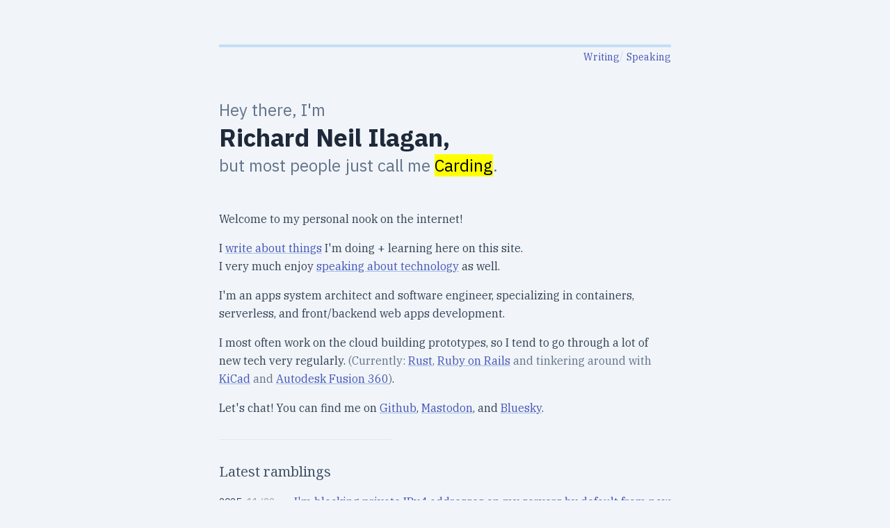

--- FILE ---
content_type: text/html; charset=UTF-8
request_url: https://www.richardneililagan.com/
body_size: 2067
content:
<!DOCTYPE html><html lang="en"><head><meta charset="utf-8"><meta name="viewport" content="width=device-width, initial-scale=1.0"><title>tech, life &amp; music.</title><meta name="description" content=""><link rel="icon" href="/favicon.ico"><link rel="icon" type="image/svg+xml" href="/favicon.svg"><link rel="apple-touch-icon" href="/apple-touch-icon.png"><link rel="stylesheet" href="/styles.css"><link rel="me" href="https://github.com/richardneililagan"><link rel="me" href="https://hachyderm.io/@techlifemusic"><link rel="me" href="https://twitter.com/techlifemusic"><meta property="og:title" content="tech, life &amp; music."></head><body><div class="flex flex-col gap-8 md:container md:mx-auto md:pt-16 min-h-screen"><main class="flex-grow landing line-numbers"><nav id="switchboard" class="mb-8"><ul class="flex flex-row gap-2 justify-end"><li><a href="/posts">Writing</a></li><li><a href="/speaking">Speaking</a></li></ul></nav><section><div class="leading"><p>Hey there, I'm</p><h1>Richard Neil Ilagan</h1><p>but most people just call me <mark>Carding</mark>.</p></div><p>Welcome to my personal nook on the internet!</p><p>I <a href="/posts">write about things</a> I'm doing + learning here on this site.<br class="hidden md:inline">I very much enjoy <a href="/speaking">speaking about technology</a> as well.</p><p>I'm an apps system architect and software engineer, specializing in containers, serverless, and front/backend web apps development.</p><p>I most often work on the cloud building prototypes, so I tend to go through a lot of new tech very regularly. <span class="currently-grokking">(Currently: <a href="https://rust-lang.org" rel="external nofollow noopener noreferrer" target="_blank">Rust</a>, <a href="https://rubyonrails.org/" rel="external nofollow noopener noreferrer" target="_blank">Ruby on Rails</a> and tinkering around with <a href="https://www.kicad.org/" rel="external nofollow noopener noreferrer" target="_blank">KiCad</a> and <a href="https://www.autodesk.com.au/products/fusion-360/" rel="external nofollow noopener noreferrer" target="_blank">Autodesk Fusion 360</a>)</span>.</p><p>Let's chat! You can find me on <a href="https://github.com/richardneililagan" rel="external me nofollow noopener noreferrer" target="_blank">Github</a>, <a href="https://hachyderm.io/@techlifemusic" rel="external me nofollow noopener noreferrer" target="_blank">Mastodon</a>, and <a href="https://bsky.app/profile/richardneililagan.com" rel="external me nofollow noopener noreferrer" target="_blank">Bluesky</a>.</p><hr></section><section class="recent-posts"><h2>Latest ramblings</h2><ul><li class="grid grid-cols-6"><time datetime="Sat Nov 22 2025 00:00:00 GMT+0000 (Coordinated Universal Time)" class="relative text-slate-400 top-1"> <span class="hidden md:inline-block text-slate-700">2025</span> <span>11/22</span> </time> <span class="col-span-5"><a href="/posts/blocking-rfc1918/">I&#39;m blocking private IPv4 addresses on my servers by default from now on</a> </span></li><li class="grid grid-cols-6"><time datetime="Mon Apr 07 2025 00:00:00 GMT+0000 (Coordinated Universal Time)" class="relative text-slate-400 top-1"> <span class="hidden invisible md:inline-block">2025</span> <span>04/07</span> </time> <span class="col-span-5"><a href="/posts/visit-localhost-android-device/">Visiting localhost from a physical Android device</a> </span></li><li class="grid grid-cols-6"><time datetime="Sat Feb 22 2025 00:00:00 GMT+0000 (Coordinated Universal Time)" class="relative text-slate-400 top-1"> <span class="hidden invisible md:inline-block">2025</span> <span>02/22</span> </time> <span class="col-span-5"><a href="/posts/patching-berkeley-mono-v2-nerd-fonts/">Patching Berkeley Mono v2 with Nerd Font glyphs</a> </span></li><li class="grid grid-cols-6"><time datetime="Thu Jan 18 2024 00:00:00 GMT+0000 (Coordinated Universal Time)" class="relative text-slate-400 top-1"> <span class="hidden md:inline-block text-slate-700">2024</span> <span>01/18</span> </time> <span class="col-span-5"><a href="/posts/paperless-ngx-with-proton-mail/">Configuring Paperless-ngx to monitor emails from a Proton Mail account</a> </span></li><li class="grid grid-cols-6"><time datetime="Fri Dec 22 2023 00:00:00 GMT+0000 (Coordinated Universal Time)" class="relative text-slate-400 top-1"> <span class="hidden md:inline-block text-slate-700">2023</span> <span>12/22</span> </time> <span class="col-span-5"><a href="/posts/nobara-linux-gaming/">I&#39;m trying out Nobara Linux for my gaming PC</a> </span></li><li class="grid grid-cols-6"><time datetime="Thu Jan 19 2023 00:00:00 GMT+0000 (Coordinated Universal Time)" class="relative text-slate-400 top-1"> <span class="hidden invisible md:inline-block">2023</span> <span>01/19</span> </time> <span class="col-span-5"><a href="/posts/copying-files-to-fly-io-volume/">Copying files to a volume on Fly.io</a> </span></li><li class="grid grid-cols-6"><time datetime="Mon Dec 05 2022 00:00:00 GMT+0000 (Coordinated Universal Time)" class="relative text-slate-400 top-1"> <span class="hidden md:inline-block text-slate-700">2022</span> <span>12/05</span> </time> <span class="col-span-5"><a href="/posts/using-chatgpt-instead-of-stack-overflow/">I used ChatGPT instead of Stack Overflow today</a> </span></li><li class="grid grid-cols-6"><time datetime="Thu Oct 06 2022 00:00:00 GMT+0000 (Coordinated Universal Time)" class="relative text-slate-400 top-1"> <span class="hidden invisible md:inline-block">2022</span> <span>10/06</span> </time> <span class="col-span-5"><a href="/posts/hitbox-fightstick/">I&#39;m building my own hitbox-style fightstick controller</a> </span></li><li class="grid grid-cols-6"><time datetime="Sat Sep 17 2022 00:00:00 GMT+0000 (Coordinated Universal Time)" class="relative text-slate-400 top-1"> <span class="hidden invisible md:inline-block">2022</span> <span>09/17</span> </time> <span class="col-span-5"><a href="/posts/vortex-pok3r-hotswap-mod/">Build log: Vortex Pok3r hotswap mod</a> </span></li><li class="grid grid-cols-6"><time datetime="Wed Aug 03 2022 00:00:00 GMT+0000 (Coordinated Universal Time)" class="relative text-slate-400 top-1"> <span class="hidden invisible md:inline-block">2022</span> <span>08/03</span> </time> <span class="col-span-5"><a href="/posts/aws-cdk-validation-checks/">Validation checks in AWS CDK constructs</a> </span></li><li class="grid grid-cols-6"><time datetime="Wed Jun 01 2022 00:00:00 GMT+0000 (Coordinated Universal Time)" class="relative text-slate-400 top-1"> <span class="hidden invisible md:inline-block">2022</span> <span>06/01</span> </time> <span class="col-span-5"><a href="/posts/zip-files-in-amazon-s3/">Zip files from Amazon S3 without saving them locally</a> </span></li><li class="grid grid-cols-6"><time datetime="Sat Jul 11 2020 00:00:00 GMT+0000 (Coordinated Universal Time)" class="relative text-slate-400 top-1"> <span class="hidden md:inline-block text-slate-700">2020</span> <span>07/11</span> </time> <span class="col-span-5"><a href="/posts/using-aws-xray/">Tracing through your distributed applications using AWS X-Ray</a> </span></li><li class="grid grid-cols-6"><time datetime="Fri Jun 19 2020 00:00:00 GMT+0000 (Coordinated Universal Time)" class="relative text-slate-400 top-1"> <span class="hidden invisible md:inline-block">2020</span> <span>06/19</span> </time> <span class="col-span-5"><a href="/posts/working-with-amazon-chime-sdk/">Working with the Amazon Chime SDK</a> </span></li><li class="grid grid-cols-6"><time datetime="Tue Jun 16 2020 00:00:00 GMT+0000 (Coordinated Universal Time)" class="relative text-slate-400 top-1"> <span class="hidden invisible md:inline-block">2020</span> <span>06/16</span> </time> <span class="col-span-5"><a href="/posts/aws-graviton2-benchmark/">Benchmarking the AWS Graviton2 processors</a> </span></li><li class="grid grid-cols-6"><time datetime="Sun Apr 26 2020 00:00:00 GMT+0000 (Coordinated Universal Time)" class="relative text-slate-400 top-1"> <span class="hidden invisible md:inline-block">2020</span> <span>04/26</span> </time> <span class="col-span-5"><a href="/posts/create-game-server-aws-parsec/">How to: Create a Remote Gaming Server using Parsec on AWS</a> </span></li><li class="grid grid-cols-6"><time datetime="Mon Apr 13 2020 00:00:00 GMT+0000 (Coordinated Universal Time)" class="relative text-slate-400 top-1"> <span class="hidden invisible md:inline-block">2020</span> <span>04/13</span> </time> <span class="col-span-5"><a href="/posts/set-up-microphone-audio-filters-obs/">Setting up Microphone Audio Filters in OBS using Reaper plugins</a> </span></li></ul></section></main><footer class="flex flex-col md:flex-row md:gap-2 md:items-center md:justify-center my-4 px-4 text-slate-400 text-sm"><p class="m-0">&copy; 2025 <a href="//richardneililagan.com" rel="me">Richard Neil Ilagan</a>.</p><p class="m-0">Powered by Eleventy and Netlify.</p></footer></div><script type="module" src="/s/main.js"></script><script defer src="https://a7s.richardneililagan.com/shadow" data-website-id="708e2543-7878-4010-8b75-4e34b6f5b59c"></script></body></html>

--- FILE ---
content_type: text/css; charset=UTF-8
request_url: https://www.richardneililagan.com/styles.css
body_size: 6670
content:
@import url("https://fonts.googleapis.com/css2?family=IBM+Plex+Mono:ital,wght@0,100;0,200;0,300;0,400;0,500;0,600;0,700;1,100;1,200;1,300;1,400;1,500;1,600;1,700&family=IBM+Plex+Sans:ital,wght@0,100;0,200;0,300;0,400;0,500;0,600;0,700;1,100;1,200;1,300;1,400;1,500;1,600;1,700&family=IBM+Plex+Serif:ital,wght@0,100;0,200;0,300;0,400;0,500;0,600;0,700;1,100;1,200;1,300;1,400;1,500;1,600;1,700&family=Noto+Serif:ital,wght@0,400;0,700;1,400;1,700&display=swap");*,:after,:before{--tw-border-spacing-x:0;--tw-border-spacing-y:0;--tw-translate-x:0;--tw-translate-y:0;--tw-rotate:0;--tw-skew-x:0;--tw-skew-y:0;--tw-scale-x:1;--tw-scale-y:1;--tw-pan-x: ;--tw-pan-y: ;--tw-pinch-zoom: ;--tw-scroll-snap-strictness:proximity;--tw-gradient-from-position: ;--tw-gradient-via-position: ;--tw-gradient-to-position: ;--tw-ordinal: ;--tw-slashed-zero: ;--tw-numeric-figure: ;--tw-numeric-spacing: ;--tw-numeric-fraction: ;--tw-ring-inset: ;--tw-ring-offset-width:0px;--tw-ring-offset-color:#fff;--tw-ring-color:rgba(59,130,246,.5);--tw-ring-offset-shadow:0 0 #0000;--tw-ring-shadow:0 0 #0000;--tw-shadow:0 0 #0000;--tw-shadow-colored:0 0 #0000;--tw-blur: ;--tw-brightness: ;--tw-contrast: ;--tw-grayscale: ;--tw-hue-rotate: ;--tw-invert: ;--tw-saturate: ;--tw-sepia: ;--tw-drop-shadow: ;--tw-backdrop-blur: ;--tw-backdrop-brightness: ;--tw-backdrop-contrast: ;--tw-backdrop-grayscale: ;--tw-backdrop-hue-rotate: ;--tw-backdrop-invert: ;--tw-backdrop-opacity: ;--tw-backdrop-saturate: ;--tw-backdrop-sepia: ;--tw-contain-size: ;--tw-contain-layout: ;--tw-contain-paint: ;--tw-contain-style: }::backdrop{--tw-border-spacing-x:0;--tw-border-spacing-y:0;--tw-translate-x:0;--tw-translate-y:0;--tw-rotate:0;--tw-skew-x:0;--tw-skew-y:0;--tw-scale-x:1;--tw-scale-y:1;--tw-pan-x: ;--tw-pan-y: ;--tw-pinch-zoom: ;--tw-scroll-snap-strictness:proximity;--tw-gradient-from-position: ;--tw-gradient-via-position: ;--tw-gradient-to-position: ;--tw-ordinal: ;--tw-slashed-zero: ;--tw-numeric-figure: ;--tw-numeric-spacing: ;--tw-numeric-fraction: ;--tw-ring-inset: ;--tw-ring-offset-width:0px;--tw-ring-offset-color:#fff;--tw-ring-color:rgba(59,130,246,.5);--tw-ring-offset-shadow:0 0 #0000;--tw-ring-shadow:0 0 #0000;--tw-shadow:0 0 #0000;--tw-shadow-colored:0 0 #0000;--tw-blur: ;--tw-brightness: ;--tw-contrast: ;--tw-grayscale: ;--tw-hue-rotate: ;--tw-invert: ;--tw-saturate: ;--tw-sepia: ;--tw-drop-shadow: ;--tw-backdrop-blur: ;--tw-backdrop-brightness: ;--tw-backdrop-contrast: ;--tw-backdrop-grayscale: ;--tw-backdrop-hue-rotate: ;--tw-backdrop-invert: ;--tw-backdrop-opacity: ;--tw-backdrop-saturate: ;--tw-backdrop-sepia: ;--tw-contain-size: ;--tw-contain-layout: ;--tw-contain-paint: ;--tw-contain-style: }/*! tailwindcss v3.4.17 | MIT License | https://tailwindcss.com*/*,:after,:before{border:0 solid #e5e7eb;box-sizing:border-box}:after,:before{--tw-content:""}:host,html{-webkit-text-size-adjust:100%;font-feature-settings:normal;-webkit-tap-highlight-color:transparent;font-family:ui-sans-serif,system-ui,sans-serif,Apple Color Emoji,Segoe UI Emoji,Segoe UI Symbol,Noto Color Emoji;font-variation-settings:normal;line-height:1.5;-moz-tab-size:4;-o-tab-size:4;tab-size:4}body{line-height:inherit;margin:0}hr{border-top-width:1px;color:inherit;height:0}abbr:where([title]){-webkit-text-decoration:underline dotted;text-decoration:underline dotted}h1,h2,h3,h4,h5,h6{font-size:inherit;font-weight:inherit}a{color:inherit;text-decoration:inherit}b,strong{font-weight:bolder}code,kbd,pre,samp{font-feature-settings:normal;font-family:IBM Plex Mono,monospace;font-size:1em;font-variation-settings:normal}small{font-size:80%}sub,sup{font-size:75%;line-height:0;position:relative;vertical-align:baseline}sub{bottom:-.25em}sup{top:-.5em}table{border-collapse:collapse;border-color:inherit;text-indent:0}button,input,optgroup,select,textarea{font-feature-settings:inherit;color:inherit;font-family:inherit;font-size:100%;font-variation-settings:inherit;font-weight:inherit;letter-spacing:inherit;line-height:inherit;margin:0;padding:0}button,select{text-transform:none}button,input:where([type=button]),input:where([type=reset]),input:where([type=submit]){-webkit-appearance:button;background-color:transparent;background-image:none}:-moz-focusring{outline:auto}:-moz-ui-invalid{box-shadow:none}progress{vertical-align:baseline}::-webkit-inner-spin-button,::-webkit-outer-spin-button{height:auto}[type=search]{-webkit-appearance:textfield;outline-offset:-2px}::-webkit-search-decoration{-webkit-appearance:none}::-webkit-file-upload-button{-webkit-appearance:button;font:inherit}summary{display:list-item}blockquote,dd,dl,figure,h1,h2,h3,h4,h5,h6,hr,p,pre{margin:0}fieldset{margin:0}fieldset,legend{padding:0}menu,ol,ul{list-style:none;margin:0;padding:0}dialog{padding:0}textarea{resize:vertical}input::-moz-placeholder,textarea::-moz-placeholder{color:#9ca3af;opacity:1}input::placeholder,textarea::placeholder{color:#9ca3af;opacity:1}[role=button],button{cursor:pointer}:disabled{cursor:default}audio,canvas,embed,iframe,img,object,svg,video{display:block;vertical-align:middle}img,video{height:auto;max-width:100%}[hidden]:where(:not([hidden=until-found])){display:none}html{--tw-bg-opacity:1;-webkit-font-smoothing:auto;-moz-osx-font-smoothing:auto;background-color:rgb(241 245 249/var(--tw-bg-opacity,1))}body{--tw-text-opacity:1;color:rgb(51 65 85/var(--tw-text-opacity,1));font-family:IBM Plex Serif,serif;line-height:1.625}h1,h2,h3,h4,h5,h6,header{font-family:Noto Serif,serif}h4,h5,h6{font-family:IBM Plex Sans,sans-serif}p{margin-bottom:1rem;margin-top:1rem}hr{margin-bottom:2rem;margin-top:2rem;width:38.2%}a[href]{--tw-text-opacity:1;color:rgb(69 84 182/var(--tw-text-opacity,1));text-decoration-color:#99bbeb;text-decoration-line:underline;text-underline-offset:4px;transition-duration:.15s;transition-property:color,background-color,border-color,text-decoration-color,fill,stroke;transition-timing-function:cubic-bezier(.4,0,.2,1)}a[href]:hover{--tw-text-opacity:1;color:rgb(54 63 146/var(--tw-text-opacity,1));text-decoration-color:#e4f1fb}a[href]{background-position:0 95%;background-size:100% 35%}a[href]:hover{--tw-gradient-from:#e4f1fb var(--tw-gradient-from-position);--tw-gradient-to:rgba(228,241,251,0) var(--tw-gradient-to-position);--tw-gradient-stops:var(--tw-gradient-from),var(--tw-gradient-to);--tw-gradient-to:#e4f1fb var(--tw-gradient-to-position);background-color:transparent;background-image:linear-gradient(to right,var(--tw-gradient-stops));background-repeat:no-repeat}code,pre{font-family:IBM Plex Mono,monospace}code:not(pre>code){--tw-bg-opacity:1;--tw-text-opacity:1;background-color:rgb(226 232 240/var(--tw-bg-opacity,1));border-radius:.125rem;color:rgb(51 65 85/var(--tw-text-opacity,1));display:inline-block;font-weight:600;padding-left:.5rem;padding-right:.5rem;transition-duration:.1s;transition-property:color,background-color,border-color,text-decoration-color,fill,stroke;transition-timing-function:cubic-bezier(.4,0,.2,1)}code:not(pre>code):hover{--tw-bg-opacity:1;background-color:rgb(203 213 225/var(--tw-bg-opacity,1))}mark:not(pre mark,code mark){--tw-gradient-from:#c5ddf7 var(--tw-gradient-from-position);--tw-gradient-to:rgba(197,221,247,0) var(--tw-gradient-to-position);--tw-gradient-stops:var(--tw-gradient-from),var(--tw-gradient-to);--tw-gradient-to:#c5ddf7 var(--tw-gradient-to-position);background-color:transparent;background-image:linear-gradient(to right,var(--tw-gradient-stops));background-position:0 95%;background-repeat:no-repeat;background-size:100% 45%;margin-left:-.125rem;margin-right:-.125rem;padding-left:.125rem;padding-right:.125rem}::-moz-selection{--tw-bg-opacity:1;background-color:rgb(233 213 255/var(--tw-bg-opacity,1))}::selection{--tw-bg-opacity:1;background-color:rgb(233 213 255/var(--tw-bg-opacity,1))}.container{width:100%}@media (min-width:640px){.container{max-width:640px}}@media (min-width:768px){.container{max-width:768px}}@media (min-width:1024px){.container{max-width:1024px}}@media (min-width:1280px){.container{max-width:1280px}}@media (min-width:1536px){.container{max-width:1536px}}main.blog-landing,main.landing,main.post,main.speaking-landing{margin-left:auto;margin-right:auto;max-width:100%;padding:1rem}@media (min-width:768px){main.blog-landing,main.landing,main.post,main.speaking-landing{max-width:65ch;padding:0}}main.blog-landing,main.speaking-landing{--tw-text-opacity:1;color:rgb(51 65 85/var(--tw-text-opacity,1))}main.blog-landing>section>header,main.speaking-landing>section>header{align-items:center;display:flex;flex-direction:row;gap:1rem;justify-content:space-between}main.blog-landing>section>header>nav,main.speaking-landing>section>header>nav{--tw-text-opacity:1;color:rgb(148 163 184/var(--tw-text-opacity,1));font-size:.875rem;line-height:1.25rem}main.blog-landing>section>header>nav>a[href],main.speaking-landing>section>header>nav>a[href]{--tw-text-opacity:1;color:rgb(100 116 139/var(--tw-text-opacity,1));text-decoration-line:none}main.blog-landing>section>header>nav>a[href]:hover,main.speaking-landing>section>header>nav>a[href]:hover{--tw-text-opacity:1;color:rgb(84 112 204/var(--tw-text-opacity,1))}main.blog-landing>section>header>nav>a[href],main.speaking-landing>section>header>nav>a[href]{align-items:center;display:flex;flex-direction:row}main.blog-landing>section>header>nav>a[href]:before,main.speaking-landing>section>header>nav>a[href]:before{content:"←";display:inline-block;margin-right:.5rem}main.blog-landing h1 span,main.speaking-landing h1 span{--tw-text-opacity:1;--tw-gradient-from:#c5ddf7 var(--tw-gradient-from-position);--tw-gradient-to:rgba(197,221,247,0) var(--tw-gradient-to-position);--tw-gradient-stops:var(--tw-gradient-from),var(--tw-gradient-to);--tw-gradient-to:#e4f1fb var(--tw-gradient-to-position);background-color:transparent;background-image:linear-gradient(to right,var(--tw-gradient-stops));background-position:0 95%;background-repeat:no-repeat;background-size:100% 35%;color:rgb(51 65 85/var(--tw-text-opacity,1));font-size:1.125rem;font-weight:500;line-height:1.75rem}main.blog-landing .articles,main.speaking-landing .engagements{margin-bottom:2rem;margin-top:2rem}main.blog-landing .articles>ul,main.speaking-landing .engagements>ul{padding-left:1rem;padding-right:1rem}main.blog-landing .article,main.speaking-landing .engagement{--tw-border-opacity:1;border-color:rgb(226 232 240/var(--tw-border-opacity,1));border-left-width:1px;padding-left:1.5rem;padding-top:1rem;position:relative}main.blog-landing .article a[href],main.speaking-landing .engagement a[href]{--tw-text-opacity:1;color:rgb(51 65 85/var(--tw-text-opacity,1));text-decoration-line:none}main.blog-landing .article:before,main.speaking-landing .engagement:before{--tw-text-opacity:1;color:rgb(203 213 225/var(--tw-text-opacity,1));content:"\25C9";display:block;font-size:.875rem;left:-.4rem;line-height:1.25rem;position:absolute;top:1.6rem}main.blog-landing .article:hover a[href],main.blog-landing .article:hover:before,main.speaking-landing .engagement:hover a[href],main.speaking-landing .engagement:hover:before{--tw-text-opacity:1;color:rgb(84 112 204/var(--tw-text-opacity,1))}main.blog-landing .article h2,main.speaking-landing .engagement h2{--tw-text-opacity:1;color:rgb(30 41 59/var(--tw-text-opacity,1));font-size:1.25rem;font-weight:600;line-height:1.75rem;margin-bottom:.5rem;margin-top:.5rem}main.blog-landing .article.upcoming,main.blog-landing .article:first-child,main.speaking-landing .engagement.upcoming,main.speaking-landing .engagement:first-child{border-width:0;margin-bottom:1rem;margin-left:-1rem;padding-left:0;padding-top:1rem}main.blog-landing .article.upcoming:before,main.blog-landing .article:first-child:before,main.speaking-landing .engagement.upcoming:before,main.speaking-landing .engagement:first-child:before{display:none}main.blog-landing .article.upcoming h2,main.blog-landing .article:first-child h2,main.speaking-landing .engagement.upcoming h2,main.speaking-landing .engagement:first-child h2{font-size:1.875rem;line-height:2.25rem}main.blog-landing .article.upcoming>header:before,main.speaking-landing .engagement.upcoming>header:before{--tw-border-opacity:1;--tw-border-opacity:0.25;--tw-bg-opacity:1;--tw-text-opacity:1;--tw-shadow:0 1px 3px 0 rgba(0,0,0,.1),0 1px 2px -1px rgba(0,0,0,.1);--tw-shadow-colored:0 1px 3px 0 var(--tw-shadow-color),0 1px 2px -1px var(--tw-shadow-color);background-color:rgb(192 132 252/var(--tw-bg-opacity,1));border-color:rgb(168 85 247/var(--tw-border-opacity,1));border-radius:.25rem;border-width:1px;box-shadow:var(--tw-ring-offset-shadow,0 0 #0000),var(--tw-ring-shadow,0 0 #0000),var(--tw-shadow);color:rgb(255 255 255/var(--tw-text-opacity,1));content:"Upcoming";display:inline-block;font-family:ui-sans-serif,system-ui,sans-serif,Apple Color Emoji,Segoe UI Emoji,Segoe UI Symbol,Noto Color Emoji;font-size:.75rem;line-height:1rem;margin-bottom:.25rem;padding-bottom:.25rem;padding-left:.5rem;padding-right:.5rem;padding-top:.25rem}main.blog-landing .article .description,main.speaking-landing .engagement .description{padding-bottom:1rem;padding-top:1rem}main.speaking-landing .engagement:first-child{padding-bottom:1rem}main.speaking-landing .engagement>aside{--tw-text-opacity:1;color:rgb(13 148 136/var(--tw-text-opacity,1));font-size:.875rem;line-height:1.25rem;padding-bottom:1rem;padding-top:1rem}main.landing{--tw-text-opacity:1;--tw-border-opacity:1;border-color:rgb(197 221 247/var(--tw-border-opacity,1));border-top-width:4px;color:rgb(51 65 85/var(--tw-text-opacity,1))}main.landing a[href]:hover{--tw-gradient-from:#e4f1fb var(--tw-gradient-from-position);--tw-gradient-to:rgba(228,241,251,0) var(--tw-gradient-to-position);--tw-gradient-stops:var(--tw-gradient-from),var(--tw-gradient-to);--tw-gradient-to:#e4f1fb var(--tw-gradient-to-position);background-color:transparent;background-image:linear-gradient(to right,var(--tw-gradient-stops));background-repeat:no-repeat}main.landing h2{--tw-text-opacity:1;color:rgb(71 85 105/var(--tw-text-opacity,1));font-size:1.25rem;line-height:1.75rem;margin-bottom:.5rem;margin-top:.5rem}main.landing .currently-grokking{--tw-text-opacity:1;color:rgb(100 116 139/var(--tw-text-opacity,1))}main.landing #switchboard li:before{--tw-text-opacity:1;color:rgb(203 213 225/var(--tw-text-opacity,1));content:"/";display:inline-block;margin-right:.25rem}main.landing #switchboard li:first-child:before{display:none}main.landing #switchboard a[href]{font-size:.875rem;line-height:1.25rem;text-decoration-line:none}main.landing .leading{--tw-text-opacity:1;color:rgb(100 116 139/var(--tw-text-opacity,1));font-family:IBM Plex Sans,sans-serif;font-size:1.5rem;line-height:2rem;margin-bottom:3rem;margin-top:3rem}main.landing .leading>p{margin:0}main.landing .leading h1{--tw-text-opacity:1;color:rgb(30 41 59/var(--tw-text-opacity,1));font-family:IBM Plex Sans,sans-serif;font-size:2.25rem;font-weight:700;line-height:2.5rem;margin-bottom:.25rem;margin-top:.25rem}main.landing .leading h1:after{content:","}main.landing .recent-posts ul{margin-bottom:1rem;margin-top:1rem}main.landing .recent-posts li{margin-bottom:.25rem;margin-top:.25rem}main.landing .recent-posts li time{font-family:IBM Plex Mono,monospace;font-size:.875rem;line-height:1.25rem}main.post .return-button{font-size:.875rem;line-height:1.25rem;padding-bottom:.5rem;padding-top:.5rem;text-decoration-line:none}main.post .return-button:before{content:"←";display:inline-block;margin-right:.5rem}main.post .feedback{margin-top:-2rem;padding:0}main.post .feedback>header{--tw-text-opacity:1;color:rgb(51 65 85/var(--tw-text-opacity,1));font-weight:600}main.post article{color:var(--tw-prose-body);max-width:65ch}main.post article :where(p):not(:where([class~=not-prose],[class~=not-prose] *)){margin-bottom:1.25em;margin-top:1.25em}main.post article :where([class~=lead]):not(:where([class~=not-prose],[class~=not-prose] *)){color:var(--tw-prose-lead);font-size:1.25em;line-height:1.6;margin-bottom:1.2em;margin-top:1.2em}main.post article :where(a):not(:where([class~=not-prose],[class~=not-prose] *)){color:var(--tw-prose-links);font-weight:500;text-decoration:underline}main.post article :where(strong):not(:where([class~=not-prose],[class~=not-prose] *)){color:var(--tw-prose-bold);font-weight:600}main.post article :where(a strong):not(:where([class~=not-prose],[class~=not-prose] *)){color:inherit}main.post article :where(blockquote strong):not(:where([class~=not-prose],[class~=not-prose] *)){color:inherit}main.post article :where(thead th strong):not(:where([class~=not-prose],[class~=not-prose] *)){color:inherit}main.post article :where(ol):not(:where([class~=not-prose],[class~=not-prose] *)){list-style-type:decimal;margin-bottom:1.25em;margin-top:1.25em;padding-inline-start:1.625em}main.post article :where(ol[type=A]):not(:where([class~=not-prose],[class~=not-prose] *)){list-style-type:upper-alpha}main.post article :where(ol[type=a]):not(:where([class~=not-prose],[class~=not-prose] *)){list-style-type:lower-alpha}main.post article :where(ol[type=A s]):not(:where([class~=not-prose],[class~=not-prose] *)){list-style-type:upper-alpha}main.post article :where(ol[type=a s]):not(:where([class~=not-prose],[class~=not-prose] *)){list-style-type:lower-alpha}main.post article :where(ol[type=I]):not(:where([class~=not-prose],[class~=not-prose] *)){list-style-type:upper-roman}main.post article :where(ol[type=i]):not(:where([class~=not-prose],[class~=not-prose] *)){list-style-type:lower-roman}main.post article :where(ol[type=I s]):not(:where([class~=not-prose],[class~=not-prose] *)){list-style-type:upper-roman}main.post article :where(ol[type=i s]):not(:where([class~=not-prose],[class~=not-prose] *)){list-style-type:lower-roman}main.post article :where(ol[type="1"]):not(:where([class~=not-prose],[class~=not-prose] *)){list-style-type:decimal}main.post article :where(ul):not(:where([class~=not-prose],[class~=not-prose] *)){list-style-type:disc;margin-bottom:1.25em;margin-top:1.25em;padding-inline-start:1.625em}main.post article :where(ol>li):not(:where([class~=not-prose],[class~=not-prose] *))::marker{color:var(--tw-prose-counters);font-weight:400}main.post article :where(ul>li):not(:where([class~=not-prose],[class~=not-prose] *))::marker{color:var(--tw-prose-bullets)}main.post article :where(dt):not(:where([class~=not-prose],[class~=not-prose] *)){color:var(--tw-prose-headings);font-weight:600;margin-top:1.25em}main.post article :where(hr):not(:where([class~=not-prose],[class~=not-prose] *)){border-color:var(--tw-prose-hr);border-top-width:1px;margin-bottom:3em;margin-top:3em}main.post article :where(blockquote):not(:where([class~=not-prose],[class~=not-prose] *)){border-inline-start-color:var(--tw-prose-quote-borders);border-inline-start-width:.25rem;color:var(--tw-prose-quotes);font-style:italic;font-weight:500;margin-bottom:1.6em;margin-top:1.6em;padding-inline-start:1em;quotes:"\201C""\201D""\2018""\2019"}main.post article :where(blockquote p:first-of-type):not(:where([class~=not-prose],[class~=not-prose] *)):before{content:open-quote}main.post article :where(blockquote p:last-of-type):not(:where([class~=not-prose],[class~=not-prose] *)):after{content:close-quote}main.post article :where(h1):not(:where([class~=not-prose],[class~=not-prose] *)){color:var(--tw-prose-headings);font-size:2.25em;font-weight:800;line-height:1.1111111;margin-bottom:.8888889em;margin-top:0}main.post article :where(h1 strong):not(:where([class~=not-prose],[class~=not-prose] *)){color:inherit;font-weight:900}main.post article :where(h2):not(:where([class~=not-prose],[class~=not-prose] *)){color:var(--tw-prose-headings);font-size:1.5em;font-weight:700;line-height:1.3333333;margin-bottom:1em;margin-top:2em}main.post article :where(h2 strong):not(:where([class~=not-prose],[class~=not-prose] *)){color:inherit;font-weight:800}main.post article :where(h3):not(:where([class~=not-prose],[class~=not-prose] *)){color:var(--tw-prose-headings);font-size:1.25em;font-weight:600;line-height:1.6;margin-bottom:.6em;margin-top:1.6em}main.post article :where(h3 strong):not(:where([class~=not-prose],[class~=not-prose] *)){color:inherit;font-weight:700}main.post article :where(h4):not(:where([class~=not-prose],[class~=not-prose] *)){color:var(--tw-prose-headings);font-weight:600;line-height:1.5;margin-bottom:.5em;margin-top:1.5em}main.post article :where(h4 strong):not(:where([class~=not-prose],[class~=not-prose] *)){color:inherit;font-weight:700}main.post article :where(img):not(:where([class~=not-prose],[class~=not-prose] *)){margin-bottom:2em;margin-top:2em}main.post article :where(picture):not(:where([class~=not-prose],[class~=not-prose] *)){display:block;margin-bottom:2em;margin-top:2em}main.post article :where(video):not(:where([class~=not-prose],[class~=not-prose] *)){margin-bottom:2em;margin-top:2em}main.post article :where(kbd):not(:where([class~=not-prose],[class~=not-prose] *)){border-radius:.3125rem;box-shadow:0 0 0 1px rgb(var(--tw-prose-kbd-shadows)/10%),0 3px 0 rgb(var(--tw-prose-kbd-shadows)/10%);color:var(--tw-prose-kbd);font-family:inherit;font-size:.875em;font-weight:500;padding-inline-end:.375em;padding-bottom:.1875em;padding-top:.1875em;padding-inline-start:.375em}main.post article :where(code):not(:where([class~=not-prose],[class~=not-prose] *)){color:var(--tw-prose-code);font-size:.875em;font-weight:600}main.post article :where(code):not(:where([class~=not-prose],[class~=not-prose] *)):before{content:"`"}main.post article :where(code):not(:where([class~=not-prose],[class~=not-prose] *)):after{content:"`"}main.post article :where(a code):not(:where([class~=not-prose],[class~=not-prose] *)){color:inherit}main.post article :where(h1 code):not(:where([class~=not-prose],[class~=not-prose] *)){color:inherit}main.post article :where(h2 code):not(:where([class~=not-prose],[class~=not-prose] *)){color:inherit;font-size:.875em}main.post article :where(h3 code):not(:where([class~=not-prose],[class~=not-prose] *)){color:inherit;font-size:.9em}main.post article :where(h4 code):not(:where([class~=not-prose],[class~=not-prose] *)){color:inherit}main.post article :where(blockquote code):not(:where([class~=not-prose],[class~=not-prose] *)){color:inherit}main.post article :where(thead th code):not(:where([class~=not-prose],[class~=not-prose] *)){color:inherit}main.post article :where(pre):not(:where([class~=not-prose],[class~=not-prose] *)){background-color:var(--tw-prose-pre-bg);border-radius:.375rem;color:var(--tw-prose-pre-code);font-size:.875em;font-weight:400;line-height:1.7142857;margin-bottom:1.7142857em;margin-top:1.7142857em;overflow-x:auto;padding-inline-end:1.1428571em;padding-bottom:.8571429em;padding-top:.8571429em;padding-inline-start:1.1428571em}main.post article :where(pre code):not(:where([class~=not-prose],[class~=not-prose] *)){background-color:transparent;border-radius:0;border-width:0;color:inherit;font-family:inherit;font-size:inherit;font-weight:inherit;line-height:inherit;padding:0}main.post article :where(pre code):not(:where([class~=not-prose],[class~=not-prose] *)):before{content:none}main.post article :where(pre code):not(:where([class~=not-prose],[class~=not-prose] *)):after{content:none}main.post article :where(table):not(:where([class~=not-prose],[class~=not-prose] *)){font-size:.875em;line-height:1.7142857;margin-bottom:2em;margin-top:2em;table-layout:auto;width:100%}main.post article :where(thead):not(:where([class~=not-prose],[class~=not-prose] *)){border-bottom-color:var(--tw-prose-th-borders);border-bottom-width:1px}main.post article :where(thead th):not(:where([class~=not-prose],[class~=not-prose] *)){color:var(--tw-prose-headings);font-weight:600;padding-inline-end:.5714286em;padding-bottom:.5714286em;padding-inline-start:.5714286em;vertical-align:bottom}main.post article :where(tbody tr):not(:where([class~=not-prose],[class~=not-prose] *)){border-bottom-color:var(--tw-prose-td-borders);border-bottom-width:1px}main.post article :where(tbody tr:last-child):not(:where([class~=not-prose],[class~=not-prose] *)){border-bottom-width:0}main.post article :where(tbody td):not(:where([class~=not-prose],[class~=not-prose] *)){vertical-align:baseline}main.post article :where(tfoot):not(:where([class~=not-prose],[class~=not-prose] *)){border-top-color:var(--tw-prose-th-borders);border-top-width:1px}main.post article :where(tfoot td):not(:where([class~=not-prose],[class~=not-prose] *)){vertical-align:top}main.post article :where(th,td):not(:where([class~=not-prose],[class~=not-prose] *)){text-align:start}main.post article :where(figure>*):not(:where([class~=not-prose],[class~=not-prose] *)){margin-bottom:0;margin-top:0}main.post article :where(figcaption):not(:where([class~=not-prose],[class~=not-prose] *)){color:var(--tw-prose-captions);font-size:.875em;line-height:1.4285714;margin-top:.8571429em}main.post article{--tw-prose-body:#374151;--tw-prose-headings:#111827;--tw-prose-lead:#4b5563;--tw-prose-links:#111827;--tw-prose-bold:#111827;--tw-prose-counters:#6b7280;--tw-prose-bullets:#d1d5db;--tw-prose-hr:#e5e7eb;--tw-prose-quotes:#111827;--tw-prose-quote-borders:#e5e7eb;--tw-prose-captions:#6b7280;--tw-prose-kbd:#111827;--tw-prose-kbd-shadows:17 24 39;--tw-prose-code:#111827;--tw-prose-pre-code:#e5e7eb;--tw-prose-pre-bg:#1f2937;--tw-prose-th-borders:#d1d5db;--tw-prose-td-borders:#e5e7eb;--tw-prose-invert-body:#d1d5db;--tw-prose-invert-lead:#9ca3af;--tw-prose-invert-counters:#9ca3af;--tw-prose-invert-bullets:#4b5563;--tw-prose-invert-hr:#374151;--tw-prose-invert-quotes:#f3f4f6;--tw-prose-invert-quote-borders:#374151;--tw-prose-invert-captions:#9ca3af;--tw-prose-invert-pre-code:#d1d5db;--tw-prose-invert-th-borders:#4b5563;--tw-prose-invert-td-borders:#374151;font-size:1rem;line-height:1.75}main.post article :where(picture>img):not(:where([class~=not-prose],[class~=not-prose] *)){margin-bottom:0;margin-top:0}main.post article :where(li):not(:where([class~=not-prose],[class~=not-prose] *)){margin-bottom:.5em;margin-top:.5em}main.post article :where(ol>li):not(:where([class~=not-prose],[class~=not-prose] *)){padding-inline-start:.375em}main.post article :where(ul>li):not(:where([class~=not-prose],[class~=not-prose] *)){padding-inline-start:.375em}main.post article :where(.prose>ul>li p):not(:where([class~=not-prose],[class~=not-prose] *)){margin-bottom:.75em;margin-top:.75em}main.post article :where(.prose>ul>li>p:first-child):not(:where([class~=not-prose],[class~=not-prose] *)){margin-top:1.25em}main.post article :where(.prose>ul>li>p:last-child):not(:where([class~=not-prose],[class~=not-prose] *)){margin-bottom:1.25em}main.post article :where(.prose>ol>li>p:first-child):not(:where([class~=not-prose],[class~=not-prose] *)){margin-top:1.25em}main.post article :where(.prose>ol>li>p:last-child):not(:where([class~=not-prose],[class~=not-prose] *)){margin-bottom:1.25em}main.post article :where(ul ul,ul ol,ol ul,ol ol):not(:where([class~=not-prose],[class~=not-prose] *)){margin-bottom:.75em;margin-top:.75em}main.post article :where(dl):not(:where([class~=not-prose],[class~=not-prose] *)){margin-bottom:1.25em;margin-top:1.25em}main.post article :where(dd):not(:where([class~=not-prose],[class~=not-prose] *)){margin-top:.5em;padding-inline-start:1.625em}main.post article :where(hr+*):not(:where([class~=not-prose],[class~=not-prose] *)){margin-top:0}main.post article :where(h2+*):not(:where([class~=not-prose],[class~=not-prose] *)){margin-top:0}main.post article :where(h3+*):not(:where([class~=not-prose],[class~=not-prose] *)){margin-top:0}main.post article :where(h4+*):not(:where([class~=not-prose],[class~=not-prose] *)){margin-top:0}main.post article :where(thead th:first-child):not(:where([class~=not-prose],[class~=not-prose] *)){padding-inline-start:0}main.post article :where(thead th:last-child):not(:where([class~=not-prose],[class~=not-prose] *)){padding-inline-end:0}main.post article :where(tbody td,tfoot td):not(:where([class~=not-prose],[class~=not-prose] *)){padding-inline-end:.5714286em;padding-bottom:.5714286em;padding-top:.5714286em;padding-inline-start:.5714286em}main.post article :where(tbody td:first-child,tfoot td:first-child):not(:where([class~=not-prose],[class~=not-prose] *)){padding-inline-start:0}main.post article :where(tbody td:last-child,tfoot td:last-child):not(:where([class~=not-prose],[class~=not-prose] *)){padding-inline-end:0}main.post article :where(figure):not(:where([class~=not-prose],[class~=not-prose] *)){margin-bottom:2em;margin-top:2em}main.post article :where(.prose>:first-child):not(:where([class~=not-prose],[class~=not-prose] *)){margin-top:0}main.post article :where(.prose>:last-child):not(:where([class~=not-prose],[class~=not-prose] *)){margin-bottom:0}main.post article{--tw-prose-body:#334155;--tw-prose-headings:#0f172a;--tw-prose-lead:#475569;--tw-prose-links:#0f172a;--tw-prose-bold:#0f172a;--tw-prose-counters:#64748b;--tw-prose-bullets:#cbd5e1;--tw-prose-hr:#e2e8f0;--tw-prose-quotes:#0f172a;--tw-prose-quote-borders:#e2e8f0;--tw-prose-captions:#64748b;--tw-prose-kbd:#0f172a;--tw-prose-kbd-shadows:15 23 42;--tw-prose-code:#0f172a;--tw-prose-pre-code:#e2e8f0;--tw-prose-pre-bg:#1e293b;--tw-prose-th-borders:#cbd5e1;--tw-prose-td-borders:#e2e8f0;--tw-prose-invert-body:#cbd5e1;--tw-prose-invert-headings:#fff;--tw-prose-invert-lead:#94a3b8;--tw-prose-invert-links:#fff;--tw-prose-invert-bold:#fff;--tw-prose-invert-counters:#94a3b8;--tw-prose-invert-bullets:#475569;--tw-prose-invert-hr:#334155;--tw-prose-invert-quotes:#f1f5f9;--tw-prose-invert-quote-borders:#334155;--tw-prose-invert-captions:#94a3b8;--tw-prose-invert-kbd:#fff;--tw-prose-invert-kbd-shadows:255 255 255;--tw-prose-invert-code:#fff;--tw-prose-invert-pre-code:#cbd5e1;--tw-prose-invert-pre-bg:rgba(0,0,0,.5);--tw-prose-invert-th-borders:#475569;--tw-prose-invert-td-borders:#334155}@media (min-width:768px){main.post article{font-size:1.125rem;line-height:1.7777778}main.post article :where(p):not(:where([class~=not-prose],[class~=not-prose] *)){margin-bottom:1.3333333em;margin-top:1.3333333em}main.post article :where([class~=lead]):not(:where([class~=not-prose],[class~=not-prose] *)){font-size:1.2222222em;line-height:1.4545455;margin-bottom:1.0909091em;margin-top:1.0909091em}main.post article :where(blockquote):not(:where([class~=not-prose],[class~=not-prose] *)){margin-bottom:1.6666667em;margin-top:1.6666667em;padding-inline-start:1em}main.post article :where(h1):not(:where([class~=not-prose],[class~=not-prose] *)){font-size:2.6666667em;line-height:1;margin-bottom:.8333333em;margin-top:0}main.post article :where(h2):not(:where([class~=not-prose],[class~=not-prose] *)){font-size:1.6666667em;line-height:1.3333333;margin-bottom:1.0666667em;margin-top:1.8666667em}main.post article :where(h3):not(:where([class~=not-prose],[class~=not-prose] *)){font-size:1.3333333em;line-height:1.5;margin-bottom:.6666667em;margin-top:1.6666667em}main.post article :where(h4):not(:where([class~=not-prose],[class~=not-prose] *)){line-height:1.5555556;margin-bottom:.4444444em;margin-top:1.7777778em}main.post article :where(img):not(:where([class~=not-prose],[class~=not-prose] *)){margin-bottom:1.7777778em;margin-top:1.7777778em}main.post article :where(picture):not(:where([class~=not-prose],[class~=not-prose] *)){margin-bottom:1.7777778em;margin-top:1.7777778em}main.post article :where(picture>img):not(:where([class~=not-prose],[class~=not-prose] *)){margin-bottom:0;margin-top:0}main.post article :where(video):not(:where([class~=not-prose],[class~=not-prose] *)){margin-bottom:1.7777778em;margin-top:1.7777778em}main.post article :where(kbd):not(:where([class~=not-prose],[class~=not-prose] *)){border-radius:.3125rem;font-size:.8888889em;padding-inline-end:.4444444em;padding-bottom:.2222222em;padding-top:.2222222em;padding-inline-start:.4444444em}main.post article :where(code):not(:where([class~=not-prose],[class~=not-prose] *)){font-size:.8888889em}main.post article :where(h2 code):not(:where([class~=not-prose],[class~=not-prose] *)){font-size:.8666667em}main.post article :where(h3 code):not(:where([class~=not-prose],[class~=not-prose] *)){font-size:.875em}main.post article :where(pre):not(:where([class~=not-prose],[class~=not-prose] *)){border-radius:.375rem;font-size:.8888889em;line-height:1.75;margin-bottom:2em;margin-top:2em;padding-inline-end:1.5em;padding-bottom:1em;padding-top:1em;padding-inline-start:1.5em}main.post article :where(ol):not(:where([class~=not-prose],[class~=not-prose] *)){margin-bottom:1.3333333em;margin-top:1.3333333em;padding-inline-start:1.5555556em}main.post article :where(ul):not(:where([class~=not-prose],[class~=not-prose] *)){margin-bottom:1.3333333em;margin-top:1.3333333em;padding-inline-start:1.5555556em}main.post article :where(li):not(:where([class~=not-prose],[class~=not-prose] *)){margin-bottom:.6666667em;margin-top:.6666667em}main.post article :where(ol>li):not(:where([class~=not-prose],[class~=not-prose] *)){padding-inline-start:.4444444em}main.post article :where(ul>li):not(:where([class~=not-prose],[class~=not-prose] *)){padding-inline-start:.4444444em}main.post article :where(.md\:prose-lg>ul>li p):not(:where([class~=not-prose],[class~=not-prose] *)){margin-bottom:.8888889em;margin-top:.8888889em}main.post article :where(.md\:prose-lg>ul>li>p:first-child):not(:where([class~=not-prose],[class~=not-prose] *)){margin-top:1.3333333em}main.post article :where(.md\:prose-lg>ul>li>p:last-child):not(:where([class~=not-prose],[class~=not-prose] *)){margin-bottom:1.3333333em}main.post article :where(.md\:prose-lg>ol>li>p:first-child):not(:where([class~=not-prose],[class~=not-prose] *)){margin-top:1.3333333em}main.post article :where(.md\:prose-lg>ol>li>p:last-child):not(:where([class~=not-prose],[class~=not-prose] *)){margin-bottom:1.3333333em}main.post article :where(ul ul,ul ol,ol ul,ol ol):not(:where([class~=not-prose],[class~=not-prose] *)){margin-bottom:.8888889em;margin-top:.8888889em}main.post article :where(dl):not(:where([class~=not-prose],[class~=not-prose] *)){margin-bottom:1.3333333em;margin-top:1.3333333em}main.post article :where(dt):not(:where([class~=not-prose],[class~=not-prose] *)){margin-top:1.3333333em}main.post article :where(dd):not(:where([class~=not-prose],[class~=not-prose] *)){margin-top:.6666667em;padding-inline-start:1.5555556em}main.post article :where(hr):not(:where([class~=not-prose],[class~=not-prose] *)){margin-bottom:3.1111111em;margin-top:3.1111111em}main.post article :where(hr+*):not(:where([class~=not-prose],[class~=not-prose] *)){margin-top:0}main.post article :where(h2+*):not(:where([class~=not-prose],[class~=not-prose] *)){margin-top:0}main.post article :where(h3+*):not(:where([class~=not-prose],[class~=not-prose] *)){margin-top:0}main.post article :where(h4+*):not(:where([class~=not-prose],[class~=not-prose] *)){margin-top:0}main.post article :where(table):not(:where([class~=not-prose],[class~=not-prose] *)){font-size:.8888889em;line-height:1.5}main.post article :where(thead th):not(:where([class~=not-prose],[class~=not-prose] *)){padding-inline-end:.75em;padding-bottom:.75em;padding-inline-start:.75em}main.post article :where(thead th:first-child):not(:where([class~=not-prose],[class~=not-prose] *)){padding-inline-start:0}main.post article :where(thead th:last-child):not(:where([class~=not-prose],[class~=not-prose] *)){padding-inline-end:0}main.post article :where(tbody td,tfoot td):not(:where([class~=not-prose],[class~=not-prose] *)){padding-inline-end:.75em;padding-bottom:.75em;padding-top:.75em;padding-inline-start:.75em}main.post article :where(tbody td:first-child,tfoot td:first-child):not(:where([class~=not-prose],[class~=not-prose] *)){padding-inline-start:0}main.post article :where(tbody td:last-child,tfoot td:last-child):not(:where([class~=not-prose],[class~=not-prose] *)){padding-inline-end:0}main.post article :where(figure):not(:where([class~=not-prose],[class~=not-prose] *)){margin-bottom:1.7777778em;margin-top:1.7777778em}main.post article :where(figure>*):not(:where([class~=not-prose],[class~=not-prose] *)){margin-bottom:0;margin-top:0}main.post article :where(figcaption):not(:where([class~=not-prose],[class~=not-prose] *)){font-size:.8888889em;line-height:1.5;margin-top:1em}main.post article :where(.md\:prose-lg>:first-child):not(:where([class~=not-prose],[class~=not-prose] *)){margin-top:0}main.post article :where(.md\:prose-lg>:last-child):not(:where([class~=not-prose],[class~=not-prose] *)){margin-bottom:0}}main.post article :is(:where(h1):not(:where([class~=not-prose],[class~=not-prose] *))){font-size:2.25rem;line-height:2.5rem;line-height:1.25}main.post article :is(:where(h2):not(:where([class~=not-prose],[class~=not-prose] *))){--tw-text-opacity:1;color:rgb(51 65 85/var(--tw-text-opacity,1))}main.post article :is(:where(h3):not(:where([class~=not-prose],[class~=not-prose] *))){--tw-text-opacity:1;color:rgb(71 85 105/var(--tw-text-opacity,1));font-weight:500}main.post article :is(:where(h4):not(:where([class~=not-prose],[class~=not-prose] *))){--tw-text-opacity:1;color:rgb(84 112 204/var(--tw-text-opacity,1));font-weight:500}main.post article :is(:where(a):not(:where([class~=not-prose],[class~=not-prose] *))){--tw-text-opacity:1;color:rgb(69 84 182/var(--tw-text-opacity,1))}main.post article :is(:where(a):not(:where([class~=not-prose],[class~=not-prose] *))):hover{--tw-text-opacity:1;color:rgb(54 63 146/var(--tw-text-opacity,1))}main.post article :is(:where(a):not(:where([class~=not-prose],[class~=not-prose] *))){text-decoration-color:#99bbeb;text-underline-offset:4px}main.post article :is(:where(a):not(:where([class~=not-prose],[class~=not-prose] *))):hover{text-decoration-color:#e4f1fb}main.post article :is(:where(pre):not(:where([class~=not-prose],[class~=not-prose] *))){border-radius:.25rem;padding:1rem 0}main.post article :is(:where(strong):not(:where([class~=not-prose],[class~=not-prose] *))){--tw-text-opacity:1;color:rgb(51 65 85/var(--tw-text-opacity,1));font-weight:600}main.post article :is(:where(code):not(:where([class~=not-prose],[class~=not-prose] *))){--tw-text-opacity:1;color:rgb(30 41 59/var(--tw-text-opacity,1));font-weight:400}main.post article ol :is(:where(li):not(:where([class~=not-prose],[class~=not-prose] *))),main.post article ul :is(:where(li):not(:where([class~=not-prose],[class~=not-prose] *))){font-size:1rem;line-height:1.5rem;padding-left:1rem}main.post article ol,main.post article ul{font-family:IBM Plex Sans,sans-serif}main.post article ol>li::marker,main.post article ul>li::marker{--tw-text-opacity:1;color:rgb(108 148 219/var(--tw-text-opacity,1))}main.post article ol>li::marker,main.post article ul>li::marker{font-family:IBM Plex Serif,serif}main.post article aside ol :is(:where(li):not(:where([class~=not-prose],[class~=not-prose] *))),main.post article aside ul :is(:where(li):not(:where([class~=not-prose],[class~=not-prose] *))){font-size:.875rem;line-height:1.25rem}main.post article ul :is(:where(li):not(:where([class~=not-prose],[class~=not-prose] *))){list-style-type:none}main.post article ul{font-family:IBM Plex Sans,sans-serif}main.post article ul>li::marker{content:"\2014"}main.post article ul>li::marker{font-family:IBM Plex Serif,serif}main.post article ul>li::marker{--tw-text-opacity:1;color:rgb(153 187 235/var(--tw-text-opacity,1))}main.post article ul>li::marker{opacity:.7}main.post article aside{box-shadow:10px 10px 0 rgba(100,116,139,.14);font-family:IBM Plex Sans,sans-serif;font-size:1rem;line-height:1.5rem;padding:1.5rem}main.post article aside:not(.feedback){--tw-bg-opacity:1;--tw-text-opacity:1;--tw-border-opacity:1;background-color:rgb(228 241 251/var(--tw-bg-opacity,1));border-color:rgb(197 221 247/var(--tw-border-opacity,1));border-left-width:4px;color:rgb(100 116 139/var(--tw-text-opacity,1))}main.post article aside>header{--tw-text-opacity:1;color:rgb(108 148 219/var(--tw-text-opacity,1));font-family:IBM Plex Sans,sans-serif;font-size:1rem;font-weight:700;line-height:1.5rem;margin-bottom:1rem}main.post article aside:last-child{box-shadow:none;margin-bottom:0}main.post>p:first-of-type{font-size:1.25rem;line-height:1.75rem;position:relative}main.post>p:first-of-type:before{--tw-bg-opacity:1;background-color:rgb(197 221 247/var(--tw-bg-opacity,1));content:" ";display:block;height:1rem;left:-1.75rem;position:absolute;top:.375rem;width:1rem}main.post figure{align-items:center;display:flex;flex-direction:column;justify-content:center;margin-bottom:2rem;margin-top:2rem}@media (min-width:768px){main.post figure{margin-bottom:3rem;margin-left:0;margin-top:3rem;width:100%}}@media (min-width:1024px){main.post figure{margin-bottom:4rem;margin-top:4rem}}main.post figure{width:100%}main.post figure>picture img{--tw-shadow:0 10px 15px -3px rgba(0,0,0,.1),0 4px 6px -4px rgba(0,0,0,.1);--tw-shadow-colored:0 10px 15px -3px var(--tw-shadow-color),0 4px 6px -4px var(--tw-shadow-color);--tw-shadow-color:#e2e8f0;--tw-shadow:var(--tw-shadow-colored);box-shadow:var(--tw-ring-offset-shadow,0 0 #0000),var(--tw-ring-shadow,0 0 #0000),var(--tw-shadow);margin:0 auto;max-width:880px;width:100%}main.post figure>figcaption{--tw-text-opacity:1;color:rgb(148 163 184/var(--tw-text-opacity,1));font-family:IBM Plex Sans,sans-serif;max-width:640px;text-align:center;white-space:pre-wrap}@media (min-width:640px){main.post figure.fluid{margin-left:calc(-50vw + 328px);margin-right:calc(-50vw + 328px);width:calc(100vw - 32px)}}main.post figure.fluid>picture,main.post figure.fluid>picture img{width:100%}.prev-next-posts{--tw-text-opacity:1;color:rgb(100 116 139/var(--tw-text-opacity,1))}.prev-next-posts svg{--tw-text-opacity:1;color:rgb(84 112 204/var(--tw-text-opacity,1));display:inline-block;height:1rem;margin-right:.75rem;width:1rem}.prev-next-posts a[href]:hover{--tw-text-opacity:1;color:rgb(69 84 182/var(--tw-text-opacity,1))}code[class*=language-],pre[class*=language-]{font-size:.875rem;font-weight:400;line-height:1.25rem}code[class*=language-]{display:grid}code[class*=language-]>*{--tw-text-opacity:1;color:rgb(241 245 249/var(--tw-text-opacity,1));display:inline-block;padding-left:2rem;padding-right:2rem;position:relative;text-decoration:none}code[class*=language-]>ins,code[class*=language-]>mark{background:rgba(24,191,199,.34)}code[class*=language-]>ins:before{content:"+";display:inline-block;left:.75rem;position:absolute}code[class*=language-]>del{background:rgba(239,83,80,.34)}code[class*=language-]>del:before{content:"-";display:inline-block;left:.75rem;position:absolute}code:not(pre code):after,code:not(pre code):before{display:none}.code-line{min-height:.75rem}.token.table{display:inline-block}.visible{visibility:visible}.invisible{visibility:hidden}.static{position:static}.fixed{position:fixed}.absolute{position:absolute}.relative{position:relative}.top-1{top:.25rem}.isolate{isolation:isolate}.col-span-5{grid-column:span 5/span 5}.m-0{margin:0}.my-4{margin-bottom:1rem;margin-top:1rem}.my-8{margin-top:2rem}.mb-8,.my-8{margin-bottom:2rem}.block{display:block}.flex{display:flex}.table{display:table}.grid{display:grid}.contents{display:contents}.hidden{display:none}.min-h-screen{min-height:100vh}.flex-grow{flex-grow:1}.grid-cols-6{grid-template-columns:repeat(6,minmax(0,1fr))}.flex-row{flex-direction:row}.flex-col{flex-direction:column}.justify-end{justify-content:flex-end}.gap-2{gap:.5rem}.gap-8{gap:2rem}.px-4{padding-left:1rem;padding-right:1rem}.pb-12{padding-bottom:3rem}.font-metadata{font-family:IBM Plex Sans,sans-serif}.text-sm{font-size:.875rem;line-height:1.25rem}.font-medium{font-weight:500}.text-slate-300{--tw-text-opacity:1;color:rgb(203 213 225/var(--tw-text-opacity,1))}.text-slate-400{--tw-text-opacity:1;color:rgb(148 163 184/var(--tw-text-opacity,1))}.text-slate-500{--tw-text-opacity:1;color:rgb(100 116 139/var(--tw-text-opacity,1))}.text-slate-700{--tw-text-opacity:1;color:rgb(51 65 85/var(--tw-text-opacity,1))}.text-slate-800{--tw-text-opacity:1;color:rgb(30 41 59/var(--tw-text-opacity,1))}.filter{filter:var(--tw-blur) var(--tw-brightness) var(--tw-contrast) var(--tw-grayscale) var(--tw-hue-rotate) var(--tw-invert) var(--tw-saturate) var(--tw-sepia) var(--tw-drop-shadow)}.transition{transition-duration:.15s;transition-property:color,background-color,border-color,text-decoration-color,fill,stroke,opacity,box-shadow,transform,filter,backdrop-filter;transition-timing-function:cubic-bezier(.4,0,.2,1)}code[class*=language-],pre[class*=language-]{word-wrap:normal;color:#d6deeb;hyphens:none;-moz-tab-size:4;-o-tab-size:4;tab-size:4;text-align:left;white-space:pre;word-break:normal;word-spacing:normal}code[class*=language-] ::-moz-selection,code[class*=language-]::-moz-selection,pre[class*=language-] ::-moz-selection,pre[class*=language-]::-moz-selection{background:rgba(29,59,83,.99);text-shadow:none}code[class*=language-] ::selection,code[class*=language-]::selection,pre[class*=language-] ::selection,pre[class*=language-]::selection{background:rgba(29,59,83,.99);text-shadow:none}@media print{code[class*=language-],pre[class*=language-]{text-shadow:none}}pre[class*=language-]{margin-bottom:.5em;margin-top:.5em;overflow:auto;padding:1em 0}:not(pre)>code[class*=language-],pre[class*=language-]{background:#011627;color:#fff}:not(pre)>code[class*=language-]{border-radius:.3em;padding:.1em;white-space:normal}.token.cdata,.token.comment,.token.prolog{color:#637777;font-style:italic}.token.punctuation{color:#c792ea}.namespace{color:#b2ccd6}.token.deleted{color:rgba(239,83,80,.56);font-style:italic}.token.property,.token.symbol{color:#80cbc4}.token.keyword,.token.operator,.token.tag{color:#7fdbca}.token.boolean{color:#ff5874}.token.number{color:#f78c6c}.token.builtin,.token.char,.token.constant,.token.function{color:#82aaff}.token.doctype,.token.selector{color:#c792ea;font-style:italic}.token.attr-name,.token.inserted{color:#addb67;font-style:italic}.language-css .token.string,.style .token.string,.token.entity,.token.string,.token.url{color:#addb67}.token.atrule,.token.attr-value,.token.class-name{color:#ffcb8b}.token.important,.token.regex,.token.variable{color:#d6deeb}.token.bold,.token.important{font-weight:700}.token.italic{font-style:italic}.highlight-line{color:currentColor;display:inline-block;min-width:100%;padding-left:1rem;padding-right:1rem;text-decoration-line:none}.highlight-line:empty:before{content:" "}.highlight-line .highlight-line:not(:last-child){min-width:0}mark.highlight-line{background:rgba(0,0,0,.35)}@media (min-width:768px){.md\:container{width:100%}@media (min-width:640px){.md\:container{max-width:640px}}@media (min-width:768px){.md\:container{max-width:768px}}@media (min-width:1024px){.md\:container{max-width:1024px}}@media (min-width:1280px){.md\:container{max-width:1280px}}@media (min-width:1536px){.md\:container{max-width:1536px}}.md\:mx-auto{margin-left:auto;margin-right:auto}.md\:inline-block{display:inline-block}.md\:inline{display:inline}.md\:flex-row{flex-direction:row}.md\:items-center{align-items:center}.md\:justify-center{justify-content:center}.md\:gap-2{gap:.5rem}.md\:pt-16{padding-top:4rem}}

--- FILE ---
content_type: application/javascript; charset=UTF-8
request_url: https://www.richardneililagan.com/s/main.js
body_size: 294
content:
(()=>{var f=Object.create;var l=Object.defineProperty;var A=Object.getOwnPropertyDescriptor;var S=Object.getOwnPropertyNames;var k=Object.getPrototypeOf,q=Object.prototype.hasOwnProperty;var w=(e,t)=>()=>(e&&(t=e(e=0)),t);var D=(e,t)=>()=>(t||e((t={exports:{}}).exports,t),t.exports);var L=(e,t,n,o)=>{if(t&&typeof t=="object"||typeof t=="function")for(let a of S(t))!q.call(e,a)&&a!==n&&l(e,a,{get:()=>t[a],enumerable:!(o=A(t,a))||o.enumerable});return e};var E=(e,t,n)=>(n=e!=null?f(k(e)):{},L(t||!e||!e.__esModule?l(n,"default",{value:e,enumerable:!0}):n,e));var d=(e,t,n)=>new Promise((o,a)=>{var m=r=>{try{c(n.next(r))}catch(i){a(i)}},p=r=>{try{c(n.throw(r))}catch(i){a(i)}},c=r=>r.done?o(r.value):Promise.resolve(r.value).then(m,p);c((n=n.apply(e,t)).next())});var _,g,u=w(()=>{_=e=>{document.readyState!=="loading"?e():document.addEventListener("DOMContentLoaded",e)},g=_});var y=D(s=>{u();var b=()=>d(s,null,function*(){let e=new Date,t=document.querySelectorAll(".engagements .engagement"),n=Array.prototype.filter.call(t,o=>{let a=o.querySelector("time");return new Date(a.getAttribute("datetime"))>e});Array.prototype.forEach.call(n,o=>o.classList.add("upcoming"))}),v=()=>d(s,null,function*(){!document.querySelector("main.speaking-landing")||b()});g(v)});var T=E(y());})();
